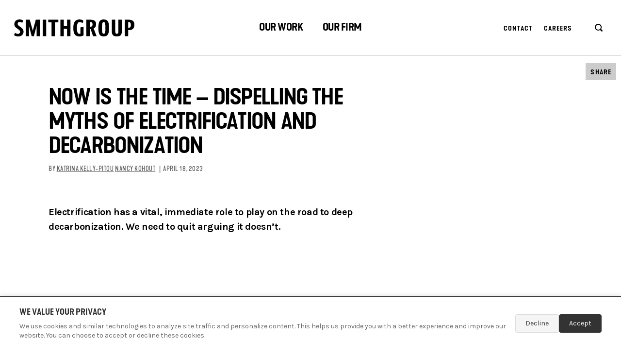

--- FILE ---
content_type: text/html; charset=UTF-8
request_url: https://prod.smithgroup.com/perspectives/2023/now-is-the-time-dispelling-the-myths-of-electrification-and-decarbonization
body_size: 16604
content:
<!DOCTYPE html><html lang="en" dir="ltr" prefix="content: http://purl.org/rss/1.0/modules/content/ dc: http://purl.org/dc/terms/ foaf: http://xmlns.com/foaf/0.1/ og: http://ogp.me/ns# rdfs: http://www.w3.org/2000/01/rdf-schema# schema: http://schema.org/ sioc: http://rdfs.org/sioc/ns# sioct: http://rdfs.org/sioc/types# skos: http://www.w3.org/2004/02/skos/core# xsd: http://www.w3.org/2001/XMLSchema# " class="no-js"><head><meta charset="utf-8" /><link rel="canonical" href="https://www.smithgroup.com/perspectives/2023/now-is-the-time-dispelling-the-myths-of-electrification-and-decarbonization" /><meta name="robots" content="index, follow" /><link rel="image_src" href="https://www.smithgroup.com/sites/default/files/2023-04/ST_230418_key%20image.jpg" /><meta name="description" content="Electrification has a vital, immediate role to play on the road to deep decarbonization. We need to quit arguing it doesn’t." /><meta property="og:site_name" content="SmithGroup" /><meta property="og:type" content="Article" /><meta property="og:url" content="https://www.smithgroup.com/perspectives/2023/now-is-the-time-dispelling-the-myths-of-electrification-and-decarbonization" /><meta property="og:title" content="Now is the Time – Dispelling the Myths of Electrification and Decarbonization" /><meta property="og:description" content="Electrification has a vital, immediate role to play on the road to deep decarbonization. We need to quit arguing it doesn’t." /><meta property="og:image" content="https://www.smithgroup.com/sites/default/files/2023-04/ST_230418_key%20image.jpg" /><meta name="twitter:card" content="summary_large_image" /><meta name="twitter:site" content="@SmithGroup" /><meta name="twitter:description" content="Electrification has a vital, immediate role to play on the road to deep decarbonization. We need to quit arguing it doesn’t. " /><meta name="twitter:title" content="Now is the Time – Dispelling the Myths of Electrification and Decarbonization" /><meta name="twitter:site:id" content="61096386" /><meta name="twitter:url" content="https://www.smithgroup.com/perspectives/2023/now-is-the-time-dispelling-the-myths-of-electrification-and-decarbonization" /><meta name="twitter:image" content="https://www.smithgroup.com/sites/default/files/2023-04/ST_230418_key%20image.jpg" /><meta name="Generator" content="Drupal 9 (https://www.drupal.org)" /><meta name="MobileOptimized" content="width" /><meta name="HandheldFriendly" content="true" /><meta name="viewport" content="width=device-width, initial-scale=1.0" /><link rel="alternate" hreflang="en" href="https://prod.smithgroup.com/perspectives/2023/now-is-the-time-dispelling-the-myths-of-electrification-and-decarbonization" /><title>Now is the Time – The Myths of Electrification | SmithGroup</title><meta name="format-detection" content="telephone=no"><link rel="dns-prefetch" href="//fonts.googleapis.com"><link rel="dns-prefetch" href="//hello.myfonts.net"><link rel="preconnect" href="https://fonts.gstatic.com" crossorigin><link rel="preload" href="/themes/custom/smithgroup/fonts/36B460_0_0.woff2" as="font" type="font/woff2" crossorigin><link rel="preload" href="/themes/custom/smithgroup/fonts/36B460_1_0.woff2" as="font" type="font/woff2" crossorigin><link rel="preconnect" href="https://player.vimeo.com" crossorigin><link rel="preconnect" href="https://i.vimeocdn.com" crossorigin><link rel="preconnect" href="https://f.vimeocdn.com" crossorigin><link rel="alternate" type="application/rss+xml" title="SmithGroup" href="https://prod.smithgroup.com/news/rss.xml"><link rel="stylesheet" media="all" href="/sites/default/files/css/css_LbMUg0rdPDy4sYcR3ZSrVLaFZP5ZylO8hsS-g93Luw0.css" /><link rel="stylesheet" media="all" href="https://fonts.googleapis.com/css?family=Karla:400,400i,700,700i" /><link rel="stylesheet" media="all" href="https://hello.myfonts.net/count/36b460" /><link rel="stylesheet" media="all" href="/sites/default/files/css/css_vPtoi9MB_uBD7F8Kk1ptRaa8u4NyUNpQbGFdGhI_REM.css" /> <script>
// Matomo consent management
(function() {
const CONSENT_COOKIE_NAME = 'matomo_consent';
const CONSENT_DURATION = 365; // days
// Check if user has already made a consent decision
function getConsentDecision() {
return localStorage.getItem(CONSENT_COOKIE_NAME);
}
// Save consent decision
function saveConsentDecision(consent) {
localStorage.setItem(CONSENT_COOKIE_NAME, consent);
var expiryDate = new Date();
expiryDate.setDate(expiryDate.getDate() + CONSENT_DURATION);
localStorage.setItem(CONSENT_COOKIE_NAME + '_expiry', expiryDate.getTime());
}
// Check if consent has expired
function isConsentExpired() {
var expiry = localStorage.getItem(CONSENT_COOKIE_NAME + '_expiry');
if (!expiry) return true;
return new Date().getTime() > parseInt(expiry);
}
// Load Matomo tracking
function loadMatomo() {
var _paq = window._paq = window._paq || [];
_paq.push(['trackPageView']);
_paq.push(['enableLinkTracking']);
(function() {
var u="https://smithgroup.matomo.cloud/";
_paq.push(['setTrackerUrl', u+'matomo.php']);
_paq.push(['setSiteId', '1']);
var d=document, g=d.createElement('script'), s=d.getElementsByTagName('script')[0];
g.async=true; g.src='https://cdn.matomo.cloud/smithgroup.matomo.cloud/matomo.js'; s.parentNode.insertBefore(g,s);
})();
}
// Handle consent decision
function handleConsent(accepted) {
saveConsentDecision(accepted ? 'accepted' : 'declined');
hideConsentPopup();
if (accepted) {
loadMatomo();
}
}
// Show consent popup
function showConsentPopup() {
var popup = document.getElementById('matomo-consent-popup');
if (popup) {
popup.style.display = 'block';
}
}
// Hide consent popup
function hideConsentPopup() {
var popup = document.getElementById('matomo-consent-popup');
if (popup) {
popup.style.display = 'none';
}
}
// Initialize consent management
function initConsent() {
var decision = getConsentDecision();
var expired = isConsentExpired();
if (decision && !expired) {
// User has already made a decision and it hasn't expired
if (decision === 'accepted') {
loadMatomo();
}
} else {
// Show consent popup
showConsentPopup();
}
}
// Make functions globally available
window.matomoConsent = {
accept: function() { handleConsent(true); },
decline: function() { handleConsent(false); }
};
// Initialize when DOM is ready
if (document.readyState === 'loading') {
document.addEventListener('DOMContentLoaded', initConsent);
} else {
initConsent();
}
})();
</script></head><body class="site--landing-page js-header-full-screen site is-node node-perspective-post-page path-node "> <noscript><iframe src="https://www.googletagmanager.com/ns.html?id=GTM-N3T88L8" height="0" width="0" style="display:none;visibility:hidden"></iframe></noscript> <svg xmlns="http://www.w3.org/2000/svg" xmlns:xlink="http://www.w3.org/1999/xlink" width="0" height="0" style="position:absolute"> <defs> <path d="M8.482 3C8.027 2.425 7.533 2.796 7 4.113L25.796 30.5 7 56.887 8.482 58l12.974-18.456 5.662-8.055.704-.99-.704-.988C15.15 12.41 8.938 3.575 8.482 3z" id="chevron-left-path"/> <filter x="-60%" y="-29.9%" width="220.1%" height="145.2%" filterUnits="objectBoundingBox" id="chevron-left-filter"> <feOffset dy="-4" in="SourceAlpha" result="shadowOffsetOuter1"/> <feGaussianBlur stdDeviation="3.5" in="shadowOffsetOuter1" result="shadowBlurOuter1"/> <feColorMatrix values="0 0 0 0 0 0 0 0 0 0 0 0 0 0 0 0 0 0 0.16443048 0" in="shadowBlurOuter1"/> </filter> <path id="chevron-right-path" d="M5.482 4L4 5.113 22.796 31.5 4 57.887 5.482 59l12.974-18.456 5.662-8.055.704-.99-.704-.988z"/> <filter x="-45.6%" y="-17.3%" width="210.5%" height="141.8%" filterUnits="objectBoundingBox" id="chevron-right-filter"> <feOffset dx="2" dy="2" in="SourceAlpha" result="shadowOffsetOuter1"/> <feGaussianBlur stdDeviation="3.5" in="shadowOffsetOuter1" result="shadowBlurOuter1"/> <feColorMatrix values="0 0 0 0 0 0 0 0 0 0 0 0 0 0 0 0 0 0 0.16443048 0" in="shadowBlurOuter1"/> </filter> <symbol id="chevron-left" viewBox="0 0 34 69"> <g transform="rotate(-180 17.411 30.37)" fill="none" fill-rule="evenodd"> <use fill="#000" filter="url(#chevron-left-filter)" xlink:href="#chevron-left-path"/> <use fill="#FFF" xlink:href="#chevron-left-path"/> </g> </symbol> <symbol id="chevron-right" viewBox="0 0 33 67"> <g fill="none" fill-rule="evenodd"> <use fill="#000" filter="url(#chevron-right-filter)" xlink:href="#chevron-right-path"/> <use fill="#FFF" xlink:href="#chevron-right-path"/> </g> </symbol> <symbol id="facebook" viewBox="0 0 32 32"> <path d="M19 6h5V0h-5c-3.86 0-7 3.14-7 7v3H8v6h4v16h6V16h5l1-6h-6V7c0-.542.458-1 1-1z"/> </symbol> <symbol id="instagram" viewBox="0 0 32 32"> <path d="M16 2.881c4.275 0 4.781.019 6.462.094 1.563.069 2.406.331 2.969.55a4.952 4.952 0 0 1 1.837 1.194 5.015 5.015 0 0 1 1.2 1.838c.219.563.481 1.412.55 2.969.075 1.688.094 2.194.094 6.463s-.019 4.781-.094 6.463c-.069 1.563-.331 2.406-.55 2.969a4.94 4.94 0 0 1-1.194 1.837 5.02 5.02 0 0 1-1.837 1.2c-.563.219-1.413.481-2.969.55-1.688.075-2.194.094-6.463.094s-4.781-.019-6.463-.094c-1.563-.069-2.406-.331-2.969-.55a4.952 4.952 0 0 1-1.838-1.194 5.02 5.02 0 0 1-1.2-1.837c-.219-.563-.481-1.413-.55-2.969-.075-1.688-.094-2.194-.094-6.463s.019-4.781.094-6.463c.069-1.563.331-2.406.55-2.969a4.964 4.964 0 0 1 1.194-1.838 5.015 5.015 0 0 1 1.838-1.2c.563-.219 1.412-.481 2.969-.55 1.681-.075 2.188-.094 6.463-.094zM16 0c-4.344 0-4.887.019-6.594.094-1.7.075-2.869.35-3.881.744-1.056.412-1.95.956-2.837 1.85a7.833 7.833 0 0 0-1.85 2.831C.444 6.538.169 7.7.094 9.4.019 11.113 0 11.656 0 16s.019 4.887.094 6.594c.075 1.7.35 2.869.744 3.881.413 1.056.956 1.95 1.85 2.837a7.82 7.82 0 0 0 2.831 1.844c1.019.394 2.181.669 3.881.744 1.706.075 2.25.094 6.594.094s4.888-.019 6.594-.094c1.7-.075 2.869-.35 3.881-.744 1.05-.406 1.944-.956 2.831-1.844s1.438-1.781 1.844-2.831c.394-1.019.669-2.181.744-3.881.075-1.706.094-2.25.094-6.594s-.019-4.887-.094-6.594c-.075-1.7-.35-2.869-.744-3.881a7.506 7.506 0 0 0-1.831-2.844A7.82 7.82 0 0 0 26.482.843C25.463.449 24.301.174 22.601.099c-1.712-.081-2.256-.1-6.6-.1z"/> <path d="M16 7.781c-4.537 0-8.219 3.681-8.219 8.219s3.681 8.219 8.219 8.219 8.219-3.681 8.219-8.219A8.221 8.221 0 0 0 16 7.781zm0 13.55a5.331 5.331 0 1 1 0-10.663 5.331 5.331 0 0 1 0 10.663zM26.462 7.456a1.919 1.919 0 1 1-3.838 0 1.919 1.919 0 0 1 3.838 0z"/> </symbol> <symbol id="linkedin" viewBox="0 0 32 32"> <path d="M12 12h5.535v2.837h.079c.77-1.381 2.655-2.837 5.464-2.837C28.92 12 30 15.637 30 20.367V30h-5.769v-8.54c0-2.037-.042-4.657-3.001-4.657-3.005 0-3.463 2.218-3.463 4.509V30H12V12zM2 12h6v18H2V12zm6-5a3 3 0 1 1-6 0 3 3 0 0 1 6 0z"/> </symbol> <symbol id="wechat" viewBox="0 0 32 32"> <path d="M9.648 3.726c-8.909 1.591-11.878 11.656-4.792 16.263 0.389 0.25 0.389 0.222-0.194 1.961l-0.5 1.489 3.589-1.924 0.953 0.231c0.999 0.25 2.276 0.426 3.127 0.426h0.509l-0.176-0.675c-1.397-5.144 3.432-10.241 9.714-10.241h0.851l-0.176-0.611c-1.378-4.82-7.197-7.937-12.905-6.92zM8.871 8.231c0.944 0.638 0.999 2.017 0.092 2.609-1.471 0.962-3.192-0.731-2.202-2.174 0.435-0.648 1.48-0.86 2.109-0.435zM16.457 8.231c1.554 1.045 0.389 3.46-1.351 2.794-1.258-0.481-1.406-2.211-0.231-2.831 0.463-0.25 1.184-0.231 1.582 0.037zM19.889 12.043c-4.413 0.805-7.475 4.154-7.299 8.002 0.231 5.153 6.272 8.705 12.073 7.114l0.685-0.185 1.443 0.777c0.796 0.435 1.462 0.749 1.48 0.712 0.019-0.046-0.139-0.601-0.342-1.24-0.463-1.425-0.472-1.323 0.148-1.767 6.975-5.005 0.851-15.052-8.187-13.414zM19.713 16.197c0.388 0.259 0.592 0.907 0.426 1.378-0.352 1.008-1.859 1.082-2.267 0.111-0.463-1.119 0.814-2.156 1.841-1.489zM25.893 16.308c0.611 0.583 0.509 1.573-0.204 1.943-1.092 0.555-2.239-0.555-1.674-1.619 0.37-0.685 1.323-0.851 1.878-0.324z" /> </symbol> <symbol id="youku" viewBox="0 0 97.214 97.214"> <g> <g> <path d="M20.292,33.01c-2.884-1.017-3.869,0.497-4.474,1.927l-4.881,11.574L6.281,34.896c-0.764-1.568-2.042-2.666-4.433-1.865 c-2.593,0.867-1.747,3.523-1.601,4.022L7.55,53.771l-2.867,6.266c-0.381,0.841-1.069,3.175,1.489,4.174 c2.561,0.998,3.735-0.467,4.571-2.178l11.144-25C21.887,37.033,23.271,34.063,20.292,33.01z"/> <path d="M30.375,34.757c-5.629,0-10.193,4.476-10.193,9.996c0,5.521,3.912,9.999,10.193,9.999c6.757,0,10.19-4.478,10.19-9.999 C40.564,39.233,36.001,34.757,30.375,34.757z M30.375,50.245c-2.512,0-4.546-2.388-4.546-5.329c0-2.945,2.034-5.33,4.546-5.33 c2.507,0,4.543,2.385,4.543,5.33C34.917,47.857,32.88,50.245,30.375,50.245z"/> <path d="M56.625,35.318c-1.742,0.114-2.63,1.135-2.749,3.023l-0.003,9.277c-0.097,1.977-1.42,3.332-3.628,3.388 c-3.274,0.082-3.718-2.255-3.713-3.088l0.007-9.309c-0.074-1.86-0.928-2.795-2.612-2.868c-1.807,0.131-2.763,1.171-2.881,3.056 l-0.012,9.249c0.037,1.159-0.141,7.13,9.194,6.999c5.249-0.068,8.934-2.868,9.181-7.598l0.022-9.309 C59.345,36.271,58.422,35.357,56.625,35.318z"/> <path d="M94.417,35.464c-1.741,0.063-2.69,1.067-2.761,2.932v9.262c-0.102,1.958-1.642,3.233-3.655,3.233 c-2.116,0-3.56-1.277-3.662-3.233l-0.016-9.262c-0.098-1.864-0.958-2.876-2.669-2.938c-1.894,0-2.762,1.08-2.86,2.945v9.267 c0.198,4.658,3.253,7.106,9.191,7.2c5.974-0.094,8.972-2.536,9.229-7.213v-9.262C97.113,36.532,96.165,35.528,94.417,35.464z"/> <path d="M72.157,44.902l4.93-4.294c0,0,2.438-2.318,0.302-4.351c-1.568-1.497-3.567-0.638-4.288,0.024l-7.195,6.799l-0.039-4.923 c-0.045-1.658-0.979-2.713-2.911-2.713c-1.988,0-2.807,0.995-2.907,2.709v14.123c0.102,1.646,1.094,2.448,2.915,2.448 c1.901,0.008,2.852-0.864,2.929-2.438l0.007-5.253c0,0,7.59,6.418,8.004,6.771c1.223,1.003,3.228,0.896,4.226-0.062 c1.055-1.014,0.807-3.094-0.465-4.171L72.157,44.902z"/> </g> </g> <g> </g> <g> </g> <g> </g> <g> </g> <g> </g> <g> </g> <g> </g> <g> </g> <g> </g> <g> </g> <g> </g> <g> </g> <g> </g> <g> </g> <g> </g> </symbol> <symbol id="logo" viewBox="0 0 252 39"> <path d="M72.42 8h6.92v28.56h7V8h7V2.53H72.42zm114.3-.63c-2.68 0-3.61 3.17-3.61 12.13s.93 12.13 3.61 12.13 3.66-3.16 3.66-12.13-.93-12.13-3.66-12.13zm0-5.31c8.18 0 11.05 4.53 11.05 17.44s-2.87 17.44-11.05 17.44-11-4.53-11-17.44 2.87-17.44 11.01-17.44zm51.71 5.43h-1.12v11.67h1.17c2.67 0 4.23-1.95 4.23-6 0-3.83-1.36-5.67-4.28-5.67zm.14 16.57h-1.26v12.5h-7.15v-34h8.27C246.3 2.53 250 6 250 13.12s-3.79 10.94-11.43 10.94zM203.45 2.53h7.14v21.76c0 4.92.42 7.35 3.26 7.35s3.26-2.43 3.26-7.35V2.53h7.14v22.86c0 9.08-3.11 11.55-10.4 11.55s-10.4-2.47-10.4-11.56zm-45.4 14.53h1.61c2.62 0 4.08-1.65 4.08-5 0-3.1-1.36-4.61-4.28-4.61h-1.41v9.57zm6.8 19.5l-5.15-14.93h-1.65v14.93h-7v-34h8.39c7.87 0 11.62 3 11.62 9.38 0 4.32-1.7 7.19-5.11 8.65l6.23 16zm-60.4 0V21.18h6.92v15.38h7v-34h-7v13.2h-6.92V2.53h-7v34zM61.09 2.53h7.14v34h-7.14zM42.78 36.56l5.66-21.25v21.25h6.64v-34h-8.29L40.57 25.3 34.35 2.53h-8.29v34h6.63V15.31l5.67 21.25zM143.07 9.82a7.49 7.49 0 0 0-5.57-2.45c-3.53 0-6 2.29-6 12.16 0 7.26 1.24 12.1 5 12.1a4.91 4.91 0 0 0 2.35-.35V18.45l6.34-1.39V35a15.52 15.52 0 0 1-8.33 2c-8.47 0-12.76-4.37-12.76-17.46S129 2.06 136.71 2.06c3.5 0 6.35.94 8.19 2.72zM13.13 2.06c3.73 0 6 .94 7.58 2.1l-1.82 5a7.47 7.47 0 0 0-5.12-1.91C11 7.25 9.38 8.69 9.38 11s1.5 3.56 4.54 5.66c5.77 4 7.63 6.82 7.63 10.5 0 5.34-4 9.82-10.51 9.82-4.42 0-7.44-1.22-9-2.47l1.78-5a11.19 11.19 0 0 0 6.15 2.29 4.47 4.47 0 0 0 4.59-4.33c0-2.34-1.95-3.86-5.21-6.08-5.35-3.66-6.83-6.13-6.83-9.8 0-5.66 4.32-9.53 10.61-9.53z"/> </symbol> <symbol id="mail" viewBox="0 0 32 32"> <path d="M32 8c0-.7-.6-1.4-1.4-1.4H1.4C.6 6.6 0 7.2 0 8v16c0 .8.6 1.4 1.4 1.4h29.2c.8 0 1.4-.6 1.4-1.4V8zm-5.6 1.4L16 17.1 5.6 9.4h20.8zM2.8 22.6V10.8L15.2 20c.6.4 1.1.4 1.7 0l12.4-9.2v11.8H2.8z"/> </symbol> <symbol id="refresh" viewBox="0 0 18 15"> <path d="M17.7 6.6l-3 2.9c-.3.3-.9.3-1.2 0l-3-2.9c-.3-.3-.3-.8 0-1.2.3-.3.9-.3 1.2 0L13.4 7c-.2-3.2-3-5.7-6.2-5.5-3.2.2-5.7 3-5.5 6.2.2 3.2 3 5.7 6.2 5.5 1.1-.1 2.1-.4 2.9-1 .4-.3.9-.2 1.2.2.3.4.2.9-.2 1.1-1.2 1-2.7 1.5-4.3 1.5C3.4 14.9 0 11.5.1 7.4.2 3.3 3.6-.1 7.7 0c3.8.1 7 3 7.4 6.8l1.4-1.3c.3-.3.9-.3 1.2 0 .3.3.3.8 0 1.1z"/> </symbol> <symbol id="rss" viewBox="0 0 32 32"> <path d="M4.259 23.467A4.265 4.265 0 0 0 0 27.719a4.25 4.25 0 0 0 4.259 4.244 4.25 4.25 0 0 0 4.265-4.244 4.265 4.265 0 0 0-4.265-4.252zM.005 10.873v6.133c3.993 0 7.749 1.562 10.577 4.391A14.897 14.897 0 0 1 14.966 32h6.16c0-11.651-9.478-21.127-21.121-21.127zM.012 0v6.136C14.255 6.136 25.848 17.74 25.848 32H32C32 14.36 17.648 0 .012 0z"/> </symbol> <symbol id="search" viewBox="0 0 18 18"> <path d="M16.6 16.5c-.6.6-1.5.6-2.1 0l-2.7-2.7c-1.1.7-2.4 1.1-3.8 1.1-3.9 0-6.9-3.1-6.9-6.9 0-3.8 3.2-6.9 7-6.9s7 3 7 6.9c0 1.4-.4 2.7-1.1 3.8l2.7 2.7c.3.3.5 1.4-.1 2zM8.2 3.1c-2.8 0-5 2.2-5 5s2.2 5 5 5 5-2.2 5-5-2.3-5-5-5z"/> </symbol> <symbol id="twitter" viewBox="0 0 32 32"> <path d="M32 7.075a12.941 12.941 0 0 1-3.769 1.031 6.601 6.601 0 0 0 2.887-3.631 13.21 13.21 0 0 1-4.169 1.594A6.565 6.565 0 0 0 22.155 4a6.563 6.563 0 0 0-6.563 6.563c0 .512.056 1.012.169 1.494A18.635 18.635 0 0 1 2.23 5.195a6.56 6.56 0 0 0-.887 3.3 6.557 6.557 0 0 0 2.919 5.463 6.565 6.565 0 0 1-2.975-.819v.081a6.565 6.565 0 0 0 5.269 6.437 6.574 6.574 0 0 1-2.968.112 6.588 6.588 0 0 0 6.131 4.563 13.17 13.17 0 0 1-9.725 2.719 18.568 18.568 0 0 0 10.069 2.95c12.075 0 18.681-10.006 18.681-18.681 0-.287-.006-.569-.019-.85A13.216 13.216 0 0 0 32 7.076z"/> </symbol> <symbol id="youtube" viewBox="0 0 32 32"> <path d="M31.681 9.6s-.313-2.206-1.275-3.175C29.187 5.15 27.825 5.144 27.2 5.069c-4.475-.325-11.194-.325-11.194-.325h-.012s-6.719 0-11.194.325c-.625.075-1.987.081-3.206 1.356C.631 7.394.325 9.6.325 9.6s-.319 2.588-.319 5.181v2.425c0 2.587.319 5.181.319 5.181s.313 2.206 1.269 3.175c1.219 1.275 2.819 1.231 3.531 1.369 2.563.244 10.881.319 10.881.319s6.725-.012 11.2-.331c.625-.075 1.988-.081 3.206-1.356.962-.969 1.275-3.175 1.275-3.175s.319-2.587.319-5.181v-2.425c-.006-2.588-.325-5.181-.325-5.181zM12.694 20.15v-8.994l8.644 4.513-8.644 4.481z"/> </symbol> </defs> </svg><div class="site-skip-link"> <a href="#main-content" class="visually-hidden focusable js-anchor-ignore"> Skip to main content </a></div><div class="dialog-off-canvas-main-canvas" data-off-canvas-main-canvas> <header class="site-header is-visible"><div class="site-header__wrap"><div id="block-smithgroup-branding" data-block-plugin-id="system_branding_block" class="site-header__logo"> <a href="/" title="Home" class="btn btn--logo"> <svg role="img" class="btn__svg" aria-labelledby="site-header-logo"><title id="site-header-logo">SmithGroup</title> <use xlink:href="#logo"></use> </svg> </a></div> <button class="site-header__menu-toggle btn btn--menu js-menu-toggle"> <span class="visually-hidden"> Menu </span> <span class="btn__menu-wrap"> <i></i> </span></button><div class="site-header__content"><div class="site-header__scroll"><nav role="navigation" aria-labelledby="block-smithgroup-main-menu-menu" id="block-smithgroup-main-menu" data-block-plugin-id="system_menu_block:main" class="site-header__main-menu"><h2 class="visually-hidden" id="block-smithgroup-main-menu-menu">Primary Navigation</h2><ul class="site-header__main-menu-list-1 list"><li class="site-header__main-menu-list-item-1 list__item" tabindex="0" role="button"><span>Our Work</span><ul class="site-header__main-menu-list-2 list"><li class="site-header__main-menu-list-item-2 list__item"><a href="/our-work/projects" data-drupal-link-system-path="node/11096">Projects</a></li><li class="site-header__main-menu-list-item-2 list__item"><a href="/our-work/markets" data-drupal-link-system-path="node/136">Markets</a></li><li class="site-header__main-menu-list-item-2 list__item"><a href="/our-work/services" data-drupal-link-system-path="node/141">Services</a></li><li class="site-header__main-menu-list-item-2 list__item"><a href="/our-work/perspectives" data-drupal-link-system-path="node/11101">Perspectives</a></li></ul></li><li class="site-header__main-menu-list-item-1 list__item" tabindex="0" role="button"><span>Our Firm</span><ul class="site-header__main-menu-list-2 list"><li class="site-header__main-menu-list-item-2 list__item"><a href="/about-us" data-drupal-link-system-path="node/61">About</a></li><li class="site-header__main-menu-list-item-2 list__item"><a href="/our-firm/people" data-drupal-link-system-path="node/11116">People</a></li><li class="site-header__main-menu-list-item-2 list__item"><a href="/news" data-drupal-link-system-path="node/11106">News</a></li><li class="site-header__main-menu-list-item-2 list__item"><a href="/our-firm/locations" data-drupal-link-system-path="node/146">Locations</a></li><li class="site-header__main-menu-list-item-2 list__item"><a href="/our-firm/careers" data-drupal-link-system-path="node/151">Careers</a></li></ul></li></ul></nav><nav role="navigation" aria-labelledby="block-secondarynavigationheader-2-menu" id="block-secondarynavigationheader-2" data-block-plugin-id="system_menu_block:secondary-navigation-header" class="site-header__secondary-menu"><h2 class="visually-hidden" id="block-secondarynavigationheader-2-menu">Secondary navigation header</h2><ul class="list list--tight"><li class="list__item"><a href="/contact-us" class="btn btn--generic btn--light-generic" data-drupal-link-system-path="node/81">Contact</a></li><li class="list__item"><a href="/our-firm/careers" class="btn btn--generic btn--light-generic" data-drupal-link-system-path="node/151">Careers</a></li><li class="js-language-toggle list__item"><a href="/zh-hans/node/11611" class="btn btn--generic btn--light-generic" hreflang="zh-hans"></a></li><li class="list__item"><a href="/search" class="btn btn--generic btn--light-generic btn--icon-generic hide-on-mobile"><svg role="img" class="btn__search-icon center center--both" aria-labelledby="search-icon"><title id="search-icon">Search</title><use xlink:href="#search"></use></svg></a><div class="hide-on-desktop"><form class="form form--search" action="/search" method="get" accept-charset="UTF-8"><div class="field js-form-item form__item js-form-type-search field--search js-form-item-search field--no-label"><label for="edit-search" class="field__label visually-hidden">Search</label><input autocomplete="off" placeholder="Search this site" type="search" id="edit-search" name="search" value="" size="30" maxlength="128" class="field__input"></div><button type="submit" class="btn btn--medium-icon form__single-field-submit"><svg role="img" class="btn__medium-icon center center--both" aria-labelledby="mobile-search-results-icon"><title id="mobile-search-results-icon">Search</title><use xlink:href="#search"></use></svg></button></form></div></li></ul></nav><div id="block-smithgroup-mobile-menu-social-network-links" data-block-plugin-id="block_content:245a84c2-2a8e-4b01-8d4a-831d0eed711c" class="site-header__social-network-links"><h2 class="visually-hidden">Connect</h2><ul class="site-footer__social-network-links-list list list--tight"><li class="list__item"><a href="https://www.facebook.com/SmithGroupCo/" target="_blank" rel="noreferrer" class="btn btn--icon"><svg role="img" class="btn__icon center center--both" aria-labelledby="social-network-link"><title id="social-network-link">Facebook</title><use xlink:href="#facebook"></use></svg></a></li><li class="list__item"><a href="https://www.instagram.com/smithgroup/" target="_blank" rel="noreferrer" class="btn btn--icon"><svg role="img" class="btn__icon center center--both" aria-labelledby="social-network-link--2"><title id="social-network-link--2">Instagram</title><use xlink:href="#instagram"></use></svg></a></li><li class="list__item"><a href="https://www.linkedin.com/company/smithgroup/" target="_blank" rel="noreferrer" class="btn btn--icon"><svg role="img" class="btn__icon center center--both" aria-labelledby="social-network-link--3"><title id="social-network-link--3">LinkedIn</title><use xlink:href="#linkedin"></use></svg></a></li><li class="list__item"><a href="https://www.youtube.com/c/SmithGroup" target="_blank" rel="noreferrer" class="btn btn--icon"><svg role="img" class="btn__icon center center--both" aria-labelledby="social-network-link--4"><title id="social-network-link--4">YouTube</title><use xlink:href="#youtube"></use></svg></a></li></ul></div></div></div></div></header><main id="main-content" class="site-content"><div data-drupal-messages-fallback class="hidden"></div><div id="block-smithgroup-content" data-block-plugin-id="system_main_block" class="wrap"> <article role="article" about="/perspectives/2023/now-is-the-time-dispelling-the-myths-of-electrification-and-decarbonization" data-path="/perspectives/2023/now-is-the-time-dispelling-the-myths-of-electrification-and-decarbonization" class="wrapper node-display-full"><div class="wysiwyg"><div class="layout layout--regular layout--remove-padding layout--clearfix"><div class="col col--title col--left col--regular-12"><h1><span>Now is the Time – Dispelling the Myths of Electrification and Decarbonization</span></h1><div class="text-byline"> By <a href="/people/katrina-kelly-pitou" hreflang="en">Katrina Kelly-Pitou</a> <a href="/people/nancy-kohout" hreflang="en">Nancy Kohout</a> &nbsp;&nbsp;|&nbsp;&nbsp;<time>April 18, 2023</time></div></div></div><div class="layout layout--regular layout--large-bottom-spacing layout--clearfix"><div class="col col--left col--regular-13 col--double-stacked"><p class="paragraph"><strong>Electrification has a vital, immediate role to play on the road to deep decarbonization. We need to quit arguing it doesn’t. </strong></p></div></div><div class="wrapper layout--medium-large-top-spacing"><div class="layout layout--regular layout--clearfix"></div></div> <figure class="layout layout--wide"> <img srcset="/sites/default/files/styles/mobile_1x/public/2023-04/ST_230418_med.jpg?itok=YmBfSqo1 389w, /sites/default/files/styles/wide_tablet_1x/public/2023-04/ST_230418_med.jpg?itok=e8iqzCaK 736w, /sites/default/files/styles/mobile_2x/public/2023-04/ST_230418_med.jpg?itok=Dzwq1NkU 778w, /sites/default/files/styles/mobile_3x/public/2023-04/ST_230418_med.jpg?itok=_t1Lf7rO 1167w, /sites/default/files/styles/wide_desktop_1x/public/2023-04/ST_230418_med.jpg?itok=oLkKY15i 1188w, /sites/default/files/styles/wide_tablet_2x/public/2023-04/ST_230418_med.jpg?itok=XN-EFYh4 1472w" sizes="(max-width:414px) 389px, (max-width:768px) 736px, 1188px" src="/sites/default/files/styles/mobile_1x/public/2023-04/ST_230418_med.jpg?itok=YmBfSqo1" alt="Sustainable Grid - SmithGroup" typeof="foaf:Image" /> </figure><div class="layout layout--regular layout--clearfix"><div class="col col--left col--regular-12"><p class="paragraph"> </p><p class="paragraph">There has been an increasing number of articles and op-eds arguing that we cannot electrify our building systems and charge our electric cars sustainably because of the limitations of the current U.S. power grid. Most of them are variations on the theme We’re not ready for electrification: the grid isn’t ready, buildings aren’t ready, consumers aren’t ready, other things need to happen first. The Wall Street Journal even added <a href="https://www.wsj.com/articles/america-is-trying-to-electrify-there-arent-enough-electricians-4260d05b">“We don’t have enough electricians”</a> to their growing list of why now is not the time for electrification.</p><p>While many of the articles point out important issues that need to be addressed, the problem with the larger “not yet” argument is it’s fundamentally incorrect. We can change BOTH our building and power grid infrastructure at the same time to decarbonize. In fact, building electrification should be done in conjunction with upgrading our power grid if we intend to decarbonize within the timeframe the planet requires.</p><h2 class="paragraph">Myth: There is a lack of a clean grid transition in the U.S., so electrification of building systems is swapping one carbon-intensive resource for another.  </h2><p class="paragraph">Electrification encounters perplexity (and at times critical dismay and concern) stemming from the idea of a “dirty grid” that seems like it shall remain now and forever that way in the United States. Those who feel that way want renewables to become a larger part of the grid mix before electrification happens.</p><p>Although grid modernization has become a less topical hot-button issue since 2016, there certainly is creative and practical ambition to upgrade and create the “future” grid of the US. There is a <a href="https://www.nrel.gov/analysis/seams.html">concrete plan</a> (that is, in fact, both cool and practical) on how our three regional grids come together. The Coasts become major renewable producers (with Rhode Island becoming pretty much a big battery!). Perhaps most excitingly, the Northwest essentially becomes the Sweden of America and hydroelectric power starts spreading even further, while the Southwest utilizes its ample sunlight to full capacity.</p><p>While this might sound overly futuristic, 2022 was the first year in US history that <a href="https://www.pbs.org/newshour/science/electricity-generated-from-renewables-surpassed-coal-in-the-u-s-last-year" target="_blank">renewable generation capacity</a> exceeded the generation of coal. We should feel reassured that the mix of electrons in the grid is becoming less carbon intensive – and not assume this transition will lag behind or not get accelerated by the electrification of buildings. We are also seeing a steady increase in the use of on-site renewable energy generation – signaling a larger trend towards buildings becoming both producers and consumers of energy.</p><p> </p></div></div> <figure class="layout layout--wide layout--flex layout--center"><div class="col col--wide-12"> <img srcset="/sites/default/files/styles/mobile_1x/public/2023-04/map-seams-1484.jpg?itok=fgQwOQCE 389w, /sites/default/files/styles/large_desktop_1x/public/2023-04/map-seams-1484.jpg?itok=KV3A-urC 702w, /sites/default/files/styles/small_tablet_1x/public/2023-04/map-seams-1484.jpg?itok=i4OmG06G 742w, /sites/default/files/styles/mobile_2x/public/2023-04/map-seams-1484.jpg?itok=GKvWXvHG 778w, /sites/default/files/styles/mobile_3x/public/2023-04/map-seams-1484.jpg?itok=nliCWKOx 1167w, /sites/default/files/styles/large_desktop_2x/public/2023-04/map-seams-1484.jpg?itok=qNBg1jET 1404w, /sites/default/files/styles/small_tablet_2x/public/2023-04/map-seams-1484.jpg?itok=21zA2uV5 1484w" sizes="(max-width:414px) 389px, (max-width:767px) 742px, 702px" src="/sites/default/files/styles/mobile_1x/public/2023-04/map-seams-1484.jpg?itok=fgQwOQCE" alt="NREL Seams Map - SmithGroup" typeof="foaf:Image" /></div> <figcaption class="col col--wide-8 col--push-wide-both-1"><p>Future U.S. grid from the Interconnections Seam Study, National Renewable Energy Laboratory (NREL)</p> </figcaption> </figure><div class="layout layout--regular layout--clearfix"><div class="col col--left col--regular-12"><h2 class="paragraph"> </h2><h2 class="paragraph">Myth: The power grid won’t be able to accommodate electrification and increased usage of electric vehicles. </h2><p>There is equal confusion about the grid having the capacity for electrification. No one asked if the grid could handle the introduction of air-conditioning in the middle of the last century, nor if the grid could handle industrialization. In fact, the grid was built and adapted over time to do just that.</p><p>Voltage upgrades have been happening on a regular basis in cities around the world since the turn of the century. New technology is constantly being invented to improve grid management. Electric utilities across the United States are legally required to upgrade a circuit to a higher voltage; they also report to a public-utilities commission, meaning that they are recognized as a critical service provider. If they don’t have the capacity to support economic development, government agencies will collaborate to ensure that upgrades occur and development is not stifled.  </p><p>In addition to reducing loads by utilizing more efficient systems like heat pumps, load shifting – moving energy use to off-peak hours when energy demand is lower – will allow the existing grid to accommodate the anticipated changes of electrification. Onsite renewables are another strategy to reduce grid demand. Thermal storage strategies can also store excess energy during periods of low demand to supplement periods of high demand (and can take pressure off the future battery that is Rhode Island). </p><h2>Myth: Electrifying buildings won’t work in cold climates.</h2><p>This is arguably the biggest myth that is inhibiting electrification in many parts of the U.S. The key here is that not all electrification technologies for heating are created equal. It takes around 1/3 of the energy to move heat around with a heat pump as it takes to create heat by burning natural gas or using electric resistance heat. Building operators and mechanical engineers in heating climates shutter at the thought of electric heat, if only for the operating cost! But it is important to understand that when we talk about electrification of heating systems, we mean utilizing heat pump technology, not electric resistance heat.  </p><figure role="group" class="media media--caption align-left"><span data-embed-button="media_browser" data-entity-embed-display="view_mode:media.large" data-entity-type="media" data-entity-uuid="1cda1d08-9857-4a88-9287-f645ad24197e" data-langcode="en" class="embedded-entity"> <img srcset="/sites/default/files/styles/mobile_1x/public/2023-04/heat%20pump%20chart.jpg?itok=E-g1__rD 389w, /sites/default/files/styles/large_desktop_1x/public/2023-04/heat%20pump%20chart.jpg?itok=cVkVQN4l 702w, /sites/default/files/styles/small_tablet_1x/public/2023-04/heat%20pump%20chart.jpg?itok=Y2s0Xu0q 742w, /sites/default/files/styles/mobile_2x/public/2023-04/heat%20pump%20chart.jpg?itok=DZ2z1DI7 778w, /sites/default/files/styles/small_tablet_2x/public/2023-04/heat%20pump%20chart.jpg?itok=JcddXPb1 849w" sizes="(max-width:414px) 389px, (max-width:767px) 742px, 702px" src="/sites/default/files/styles/mobile_1x/public/2023-04/heat%20pump%20chart.jpg?itok=E-g1__rD" alt="heat pump bar chart" typeof="foaf:Image" /></span><figcaption>Heat pumps offer significant efficiency improvements and decarbonization benefits compared to gas furnaces (Sources: U.S. Department of Energy and U.S. Energy Information Administration)</figcaption></figure><p> </p></div></div><div class="layout layout--regular layout--clearfix"><div class="col col--left col--regular-12"><p>Another challenge for cold climates is that as outside air temperature decreases, air-source heat pumps lose efficiency and eventually struggle to operate at very low temperatures. Geothermal and other water-source heat pumps are critical to high-efficiency operation regardless of outdoor temperature and are ideal for cold climates.  Ground-Source heat pumps also have the benefit of using thermal storage in the ground as seasonal energy storage; this allows waste heat from summer air-conditioning to be stored in the ground, providing exceptional ground temperatures to support high-efficiency heating in the winter. When combined with efficient building upgrades, ground-source heat pumps not only provide exceptional performance but can do so without significantly increasing electrical peak demands. </p><p>It’s important to remember that the first step for any building design or retrofit is reducing the load as much as possible. For heating this includes improving the envelope, using heat recovery where possible, and providing demand-controlled ventilation. And once the building heating equipment is electrified, it can be powered by renewable electricity sources such as solar, wind, or hydro.  </p><p> </p><p>When we demythologize the main arguments against electrification, it becomes clear there is no likely scenario where everything will be electrified all at once without simultaneous improvements in grid mix and grid and building performance. There is, however, a scenario where we wait too long to electrify and our buildings aren’t net-zero ready in time to reach critical global decarbonization goals. The path forward is smart building electrification: reducing loads, using heat pumps, shifting loads to off hours, and using onsite renewables and thermal storage while upgrading the power grid to cleaner, renewable energy resources.</p><p>According to the <a href="https://www.irena.org/Digital-content/Digital-Story/2019/Apr/How-To-Transform-Energy-System-And-Reduce-Carbon-Emissions#:~:text=Renewable%20energy%20and%20electrification%20alone,in%20energy%2Drelated%20carbon%20emissions.">International Renewable Energy Agency</a>, “renewable energy and electrification alone can deliver 75% of energy-related CO2 emissions reductions needed. Renewables and energy efficiency, boosted by substantial electrification, can provide over 90% of the necessary reductions in energy-related carbon emissions.” If we do all this work thoughtfully at the same time, we CAN electrify to decarbonize. Most importantly, we need to start accelerating all these interrelated efforts now, with focused commitment on our responsibility for future generations.</p><p> </p></div></div></div> <footer><div class="layout layout--medium-spacing unwrapper bg-lightest-grey"><div class="layout layout--clearfix layout--full rewrap wysiwyg wysiwyg--panels"><h3 class="col col--full-12">Related</h3></div><div class="hide-overflow"><ul class="list list--top panel js-panel"><li class="list__item panel__item"><article role="article" about="/people/katrina-kelly-pitou" class="panel-item wysiwyg wysiwyg--panel" itemscope itemtype="http://schema.org/Person"> <a href="/people/katrina-kelly-pitou" class="panel-item__link" rel="bookmark"> <figure role="group"><div class="panel-item__media-wrap intrinsic intrinsic--16x10"><div class="panel-item__media intrinsic__item" itemprop="image"> <img alt="Katrina Kelly Pitou Headshot Pittsburgh" src="/sites/default/files/2025-05/Katrina%20Kelly%20Pitou.jpg" width="1620" height="1013" loading="lazy" typeof="foaf:Image" /></div></div> <figcaption class="panel-item__info"><h4> <span itemprop="name">Katrina Kelly-Pitou</span> <br> <span itemprop="jobTitle"> Senior Principal, Director of Climate Adaptation and Economics</span></h4><p class="panel-item__category">People</p> </figcaption> </figure> </a></article></li><li class="list__item panel__item"><article role="article" about="/people/nancy-kohout" class="panel-item wysiwyg wysiwyg--panel" itemscope itemtype="http://schema.org/Person"> <a href="/people/nancy-kohout" class="panel-item__link" rel="bookmark"> <figure role="group"><div class="panel-item__media-wrap intrinsic intrinsic--16x10"><div class="panel-item__media intrinsic__item" itemprop="image"> <img alt="Nancy Kohout, Senior Principal, Mechanical Engineering Discipline Lead, Commercial Office Buildings, Corporate Headquarters &amp; Campuses, Hospitality &amp; Resort, LEED, MEP Engineering, Mixed-Use, Residential, Senior Living, Sustainable Design, Workplace" src="/sites/default/files/2024-11/Kohout_Nancy_website_headshot.jpg" width="1620" height="1013" loading="lazy" typeof="foaf:Image" /></div></div> <figcaption class="panel-item__info"><h4> <span itemprop="name">Nancy Kohout</span> <br> <span itemprop="jobTitle"> Senior Principal, Mechanical Engineering Discipline Lead</span></h4><p class="panel-item__category">People</p> </figcaption> </figure> </a></article></li><li class="list__item panel__item"><article role="article" about="/our-work/services/sustainable-design" class="panel-item wysiwyg wysiwyg--panel"> <a href="/our-work/services/sustainable-design" target="_blank" class="panel-item__link" rel="bookmark"> <figure role="group"><div class="panel-item__media-wrap intrinsic intrinsic--16x10"><div class="panel-item__media intrinsic__item"> <img srcset="/sites/default/files/styles/panel_mobile_1x/public/2025-07/Sustainable%20Design%20Key_0.jpg?h=4d4a57dd&amp;itok=PDbwA0ag 166w, /sites/default/files/styles/panel_desktop_1x/public/2025-07/Sustainable%20Design%20Key_0.jpg?itok=uy_mhXiX 260w, /sites/default/files/styles/panel_mobile_2x/public/2025-07/Sustainable%20Design%20Key_0.jpg?h=4d4a57dd&amp;itok=PnndLU1o 332w, /sites/default/files/styles/panel_mobile_3x/public/2025-07/Sustainable%20Design%20Key_0.jpg?h=4d4a57dd&amp;itok=VAKe1cdK 498w, /sites/default/files/styles/panel_desktop_2x/public/2025-07/Sustainable%20Design%20Key_0.jpg?h=4d4a57dd&amp;itok=COP_uJHt 520w, /sites/default/files/styles/panel_desktop_3x/public/2025-07/Sustainable%20Design%20Key_0.jpg?h=4d4a57dd&amp;itok=sTO6T_cU 780w" sizes="(max-width:414px) 166px, 260px" src="/sites/default/files/styles/panel_mobile_1x/public/2025-07/Sustainable%20Design%20Key_0.jpg?h=4d4a57dd&amp;itok=PDbwA0ag" alt="Photograph of employees enjoying second story terrace at DPR Construction&#039;s Sacramento Office" typeof="foaf:Image" /></div></div> <figcaption class="panel-item__info"><h4><span>Sustainable Design</span></h4><p class="panel-item__category"></p> </figcaption> </figure> </a></article></li><li class="list__item panel__item"><article role="article" about="/our-work/services/energy-environmental-modeling" class="panel-item wysiwyg wysiwyg--panel"> <a href="/our-work/services/energy-environmental-modeling" target="_blank" class="panel-item__link" rel="bookmark"> <figure role="group"><div class="panel-item__media-wrap intrinsic intrinsic--16x10"><div class="panel-item__media intrinsic__item"> <img srcset="/sites/default/files/styles/panel_mobile_1x/public/2018-07/DCWaterHQ_006.jpg?h=76a6f445&amp;itok=RL3XGqX7 166w, /sites/default/files/styles/panel_desktop_1x/public/2018-07/DCWaterHQ_006.jpg?itok=STKlYcz3 260w, /sites/default/files/styles/panel_mobile_2x/public/2018-07/DCWaterHQ_006.jpg?h=76a6f445&amp;itok=Fo0-qh8U 332w, /sites/default/files/styles/panel_mobile_3x/public/2018-07/DCWaterHQ_006.jpg?h=76a6f445&amp;itok=hrXfVahV 498w, /sites/default/files/styles/panel_desktop_2x/public/2018-07/DCWaterHQ_006.jpg?h=76a6f445&amp;itok=UgsfyN9T 520w, /sites/default/files/styles/panel_desktop_3x/public/2018-07/DCWaterHQ_006.jpg?h=76a6f445&amp;itok=RKv50y3p 780w" sizes="(max-width:414px) 166px, 260px" src="/sites/default/files/styles/panel_mobile_1x/public/2018-07/DCWaterHQ_006.jpg?h=76a6f445&amp;itok=RL3XGqX7" alt="DC Water SmithGroup" typeof="foaf:Image" /></div></div> <figcaption class="panel-item__info"><h4><span>Energy &amp; Environmental Modeling</span></h4><p class="panel-item__category"></p> </figcaption> </figure> </a></article></li><li class="list__item panel__item"><article role="article" about="/perspectives/2021/the-holy-grail-of-decarbonization" class="panel-item wysiwyg wysiwyg--panel"> <a href="/perspectives/2021/the-holy-grail-of-decarbonization" class="panel-item__link" rel="bookmark"> <figure role="group"><div class="panel-item__media-wrap intrinsic intrinsic--16x10"><div class="panel-item__media intrinsic__item"> <img srcset="/sites/default/files/styles/panel_mobile_1x/public/2021-04/Holy%20Grail%20Key%20Image.jpg?h=5b971917&amp;itok=E86qGlL7 166w, /sites/default/files/styles/panel_desktop_1x/public/2021-04/Holy%20Grail%20Key%20Image.jpg?itok=o-nF51Sy 260w, /sites/default/files/styles/panel_mobile_2x/public/2021-04/Holy%20Grail%20Key%20Image.jpg?h=5b971917&amp;itok=mX4u-oeo 332w, /sites/default/files/styles/panel_mobile_3x/public/2021-04/Holy%20Grail%20Key%20Image.jpg?h=5b971917&amp;itok=fcSU-UNU 498w, /sites/default/files/styles/panel_desktop_2x/public/2021-04/Holy%20Grail%20Key%20Image.jpg?h=5b971917&amp;itok=Tn8-fXIQ 520w, /sites/default/files/styles/panel_desktop_3x/public/2021-04/Holy%20Grail%20Key%20Image.jpg?h=5b971917&amp;itok=GXoxyjDL 780w" sizes="(max-width:414px) 166px, 260px" src="/sites/default/files/styles/panel_mobile_1x/public/2021-04/Holy%20Grail%20Key%20Image.jpg?h=5b971917&amp;itok=E86qGlL7" alt="Holy Grail Key Image SmithGroup Monty&#039;s" typeof="foaf:Image" /></div></div> <figcaption class="panel-item__info"><h4><span>The Holy Grail of Decarbonization</span></h4><p class="panel-item__category">Perspectives</p> </figcaption> </figure> </a></article></li><li class="list__item panel__item"><article role="article" about="/news/2021/metropolis-think-tank-charging-towards-electrification-decarbonizing-buildings" class="panel-item wysiwyg wysiwyg--panel"> <a href="/news/2021/metropolis-think-tank-charging-towards-electrification-decarbonizing-buildings" class="panel-item__link" rel="bookmark"> <figure role="group"><div class="panel-item__media-wrap intrinsic intrinsic--16x10"><div class="panel-item__media intrinsic__item"> <img srcset="/sites/default/files/styles/panel_mobile_1x/public/2019-11/DPR%203.jpg?h=5b971917&amp;itok=4mZbvLiG 166w, /sites/default/files/styles/panel_desktop_1x/public/2019-11/DPR%203.jpg?itok=pDRAsGia 260w, /sites/default/files/styles/panel_mobile_2x/public/2019-11/DPR%203.jpg?h=5b971917&amp;itok=7adlRQkq 332w, /sites/default/files/styles/panel_mobile_3x/public/2019-11/DPR%203.jpg?h=5b971917&amp;itok=wSgOBBk4 498w, /sites/default/files/styles/panel_desktop_2x/public/2019-11/DPR%203.jpg?h=5b971917&amp;itok=WfbQ3Q37 520w, /sites/default/files/styles/panel_desktop_3x/public/2019-11/DPR%203.jpg?h=5b971917&amp;itok=073m07gD 780w" sizes="(max-width:414px) 166px, 260px" src="/sites/default/files/styles/panel_mobile_1x/public/2019-11/DPR%203.jpg?h=5b971917&amp;itok=4mZbvLiG" alt="DPR Sacramento | SmithGroup" typeof="foaf:Image" /></div></div> <figcaption class="panel-item__info"><h4><span>Metropolis Think Tank: Charging Towards Electrification: Decarbonizing Buildings</span></h4><p> <span class="panel-item__primary-category"> News </span> <span class="visually-hidden">: </span> <span class="panel-item__secondary-category"> In the News </span></p> </figcaption> </figure> </a></article></li><li class="list__item panel__item"><article role="article" about="/perspectives/2019/leader-laggard-or-leapfrog-our-energy-future-depends-on-the-decisions-we-need-to" class="panel-item wysiwyg wysiwyg--panel"> <a href="/perspectives/2019/leader-laggard-or-leapfrog-our-energy-future-depends-on-the-decisions-we-need-to" class="panel-item__link" rel="bookmark"> <figure role="group"><div class="panel-item__media-wrap intrinsic intrinsic--16x10"><div class="panel-item__media intrinsic__item"> <img srcset="/sites/default/files/styles/panel_mobile_1x/public/2019-12/smart%20city-Label.jpg?h=b5d32753&amp;itok=r6IIqd5g 166w, /sites/default/files/styles/panel_desktop_1x/public/2019-12/smart%20city-Label.jpg?itok=QOEfmxZH 260w, /sites/default/files/styles/panel_mobile_2x/public/2019-12/smart%20city-Label.jpg?h=b5d32753&amp;itok=a7oiU8uU 332w, /sites/default/files/styles/panel_mobile_3x/public/2019-12/smart%20city-Label.jpg?h=b5d32753&amp;itok=3CGno93e 498w, /sites/default/files/styles/panel_desktop_2x/public/2019-12/smart%20city-Label.jpg?h=b5d32753&amp;itok=Hbv3yhdx 520w, /sites/default/files/styles/panel_desktop_3x/public/2019-12/smart%20city-Label.jpg?h=b5d32753&amp;itok=_0RGP0Yz 780w" sizes="(max-width:414px) 166px, 260px" src="/sites/default/files/styles/panel_mobile_1x/public/2019-12/smart%20city-Label.jpg?h=b5d32753&amp;itok=r6IIqd5g" alt="Ledder Leapfrog " typeof="foaf:Image" /></div></div> <figcaption class="panel-item__info"><h4><span> <a href="/perspectives/2019/leader-laggard-or-leapfrog-our-energy-future-depends-on-the-decisions-we-need-to" hreflang="en">Leader, laggard, or leapfrog? </a></span></h4><p class="panel-item__category">Perspectives</p> </figcaption> </figure> </a></article></li></ul></div></div> </footer> </article><div class="share-utility"><div tabindex="0" role="button" class="btn btn--reveal-actions"><h3 class="btn--generic btn--dark-generic">Share</h3><div class="btn__actions"><ul class="list list--tight"><li class="list__item"> <a href="https://www.facebook.com/sharer/sharer.php?u=https://prod.smithgroup.com/perspectives/2023/now-is-the-time-dispelling-the-myths-of-electrification-and-decarbonization" target="_blank" rel="noreferrer" class="btn btn--small-icon"> <svg role="img" class="btn__small-icon center center--both" aria-labelledby="share-facebook-link-11611"><title id="share-facebook-link-11611">Share via Facebook</title> <use xlink:href="#facebook"></use> </svg> </a></li><li class="list__item"> <a href="https://twitter.com/intent/tweet?text=Now%20is%20the%20Time%20%E2%80%93%20Dispelling%20the%20Myths%20of%20Electrification%20and%20Decarbonization&amp;url=https://prod.smithgroup.com/perspectives/2023/now-is-the-time-dispelling-the-myths-of-electrification-and-decarbonization" target="_blank" rel="noreferrer" class="btn btn--small-icon"> <svg role="img" class="btn__small-icon center center--both" aria-labelledby="share-twitter-link-11611"><title id="share-twitter-link-11611">Share via Twitter</title> <use xlink:href="#twitter"></use> </svg> </a></li><li class="list__item"> <a href="https://www.linkedin.com/shareArticle?mini=true&amp;url=https://prod.smithgroup.com/perspectives/2023/now-is-the-time-dispelling-the-myths-of-electrification-and-decarbonization&amp;title=Now%20is%20the%20Time%20%E2%80%93%20Dispelling%20the%20Myths%20of%20Electrification%20and%20Decarbonization&amp;source=https://prod.smithgroup.com/perspectives/2023/now-is-the-time-dispelling-the-myths-of-electrification-and-decarbonization" target="_blank" rel="noreferrer" class="btn btn--small-icon"> <svg role="img" class="btn__small-icon center center--both" aria-labelledby="share-linkedin-link-11611"><title id="share-linkedin-link-11611">Share via LinkedIn</title> <use xlink:href="#linkedin"></use> </svg> </a></li><li class="list__item"> <a href="mailto:?&amp;subject=Check%20out%20this%20link%3A%20Now%20is%20the%20Time%20%E2%80%93%20Dispelling%20the%20Myths%20of%20Electrification%20and%20Decarbonization&amp;body=Now%20is%20the%20Time%20%E2%80%93%20Dispelling%20the%20Myths%20of%20Electrification%20and%20Decarbonization%0D%0Ahttps://prod.smithgroup.com/perspectives/2023/now-is-the-time-dispelling-the-myths-of-electrification-and-decarbonization" rel="noreferrer" class="btn btn--small-icon"> <svg role="img" class="btn__small-icon center center--both" aria-labelledby="share-email-link-11611"><title id="share-email-link-11611">Share via Email</title> <use xlink:href="#mail"></use> </svg> </a></li></ul></div></div></div></div></main><footer class="site-footer bg-lightest-grey" role="contentinfo"><div id="block-smithgroup-footer-branding" data-block-plugin-id="system_branding_block" class="site-footer__logo"><a href="/" title="Home" class="btn btn--logo ajax-link js-ajax-link"><svg role="img" class="btn__svg" aria-labelledby="site-footer-logo"><title id="site-footer-logo">SmithGroup</title><use xlink:href="#logo"></use></svg></a></div><nav role="navigation" aria-labelledby="block-smithgroup-footer-secondary-menu-menu" id="block-smithgroup-footer-secondary-menu" data-block-plugin-id="system_menu_block:footer" class="site-footer__footer-menu"><h2 class="visually-hidden" id="block-smithgroup-footer-secondary-menu-menu">Secondary Navigation</h2><ul class="list list--menu"><li class="list__item"><a href="/contact-us" data-drupal-link-system-path="node/81">Contact</a></li><li class="list__item"><a href="/our-firm/careers" data-drupal-link-system-path="node/151">Careers</a></li><li class="list__item"><a href="/smithgroup-companies-inc-privacy-policy" data-drupal-link-system-path="node/10591">Privacy policy</a></li></ul></nav><div id="block-smithgroup-social-network-links" data-block-plugin-id="block_content:245a84c2-2a8e-4b01-8d4a-831d0eed711c" class="site-footer__social-network-links"><h2 class="visually-hidden">Connect</h2><ul class="site-footer__social-network-links-list list list--tight"><li class="list__item"><a href="https://www.facebook.com/SmithGroupCo/" target="_blank" rel="noreferrer" class="btn btn--icon"><svg role="img" class="btn__icon center center--both" aria-labelledby="social-network-link--5"><title id="social-network-link--5">Facebook</title><use xlink:href="#facebook"></use></svg></a></li><li class="list__item"><a href="https://www.instagram.com/smithgroup/" target="_blank" rel="noreferrer" class="btn btn--icon"><svg role="img" class="btn__icon center center--both" aria-labelledby="social-network-link--6"><title id="social-network-link--6">Instagram</title><use xlink:href="#instagram"></use></svg></a></li><li class="list__item"><a href="https://www.linkedin.com/company/smithgroup/" target="_blank" rel="noreferrer" class="btn btn--icon"><svg role="img" class="btn__icon center center--both" aria-labelledby="social-network-link--7"><title id="social-network-link--7">LinkedIn</title><use xlink:href="#linkedin"></use></svg></a></li><li class="list__item"><a href="https://www.youtube.com/c/SmithGroup" target="_blank" rel="noreferrer" class="btn btn--icon"><svg role="img" class="btn__icon center center--both" aria-labelledby="social-network-link--8"><title id="social-network-link--8">YouTube</title><use xlink:href="#youtube"></use></svg></a></li></ul></div></footer></div><script type="application/json" data-drupal-selector="drupal-settings-json">{"path":{"baseUrl":"\/","scriptPath":null,"pathPrefix":"","currentPath":"node\/11611","currentPathIsAdmin":false,"isFront":false,"currentLanguage":"en"},"pluralDelimiter":"\u0003","suppressDeprecationErrors":true,"ajaxPageState":{"libraries":"core\/picturefill,entity_embed\/caption,filter\/caption,paragraphs\/drupal.paragraphs.unpublished,smithgroup\/google-fonts,smithgroup\/site-css,smithgroup\/site-js,system\/base","theme":"smithgroup","theme_token":null},"ajaxTrustedUrl":[],"views":{"ajax_path":"\/views\/ajax"},"languageToggleUrl":"\/zh-hans\/node\/11611","ajax":[],"user":{"uid":0,"permissionsHash":"2facb0ae0d1ba0ea6914b0cc885b8df464be8169864a6d02479d5a365730d5d7"}}</script><script src="/themes/custom/smithgroup/polyfills.js?t8ct5s" nomodule></script><script src="/core/assets/vendor/jquery/jquery.min.js?v=3.6.0"></script><script src="/core/misc/polyfills/nodelist.foreach.js?v=9.4.6"></script><script src="/core/misc/polyfills/element.matches.js?v=9.4.6"></script><script src="/core/misc/polyfills/object.assign.js?v=9.4.6"></script><script src="/core/assets/vendor/css-escape/css.escape.js?v=1.5.1"></script><script src="/core/assets/vendor/once/once.min.js?v=1.0.1"></script><script src="/core/assets/vendor/jquery-once/jquery.once.min.js?v=9.4.6"></script><script src="/core/misc/drupalSettingsLoader.js?v=9.4.6"></script><script src="/core/misc/drupal.js?v=9.4.6"></script><script src="/core/misc/drupal.init.js?v=9.4.6"></script><script src="/core/assets/vendor/jquery.ui/ui/version-min.js?v=9.4.6"></script><script src="/core/assets/vendor/jquery.ui/ui/data-min.js?v=9.4.6"></script><script src="/core/assets/vendor/jquery.ui/ui/disable-selection-min.js?v=9.4.6"></script><script src="/core/assets/vendor/jquery.ui/ui/form-min.js?v=9.4.6"></script><script src="/core/assets/vendor/jquery.ui/ui/jquery-patch-min.js?v=9.4.6"></script><script src="/core/assets/vendor/jquery.ui/ui/scroll-parent-min.js?v=9.4.6"></script><script src="/core/assets/vendor/jquery.ui/ui/unique-id-min.js?v=9.4.6"></script><script src="/core/assets/vendor/jquery.ui/ui/focusable-min.js?v=9.4.6"></script><script src="/core/assets/vendor/jquery.ui/ui/ie-min.js?v=9.4.6"></script><script src="/core/assets/vendor/jquery.ui/ui/keycode-min.js?v=9.4.6"></script><script src="/core/assets/vendor/jquery.ui/ui/plugin-min.js?v=9.4.6"></script><script src="/core/assets/vendor/jquery.ui/ui/safe-active-element-min.js?v=9.4.6"></script><script src="/core/assets/vendor/jquery.ui/ui/safe-blur-min.js?v=9.4.6"></script><script src="/core/assets/vendor/jquery.ui/ui/widget-min.js?v=9.4.6"></script><script src="/core/assets/vendor/jquery.ui/ui/widgets/controlgroup-min.js?v=9.4.6"></script><script src="/core/assets/vendor/jquery.ui/ui/form-reset-mixin-min.js?v=9.4.6"></script><script src="/core/assets/vendor/jquery.ui/ui/labels-min.js?v=9.4.6"></script><script src="/core/assets/vendor/jquery.ui/ui/widgets/mouse-min.js?v=9.4.6"></script><script src="/core/assets/vendor/jquery.ui/ui/widgets/checkboxradio-min.js?v=9.4.6"></script><script src="/core/assets/vendor/jquery.ui/ui/widgets/draggable-min.js?v=9.4.6"></script><script src="/core/assets/vendor/jquery.ui/ui/widgets/resizable-min.js?v=9.4.6"></script><script src="/core/assets/vendor/jquery.ui/ui/widgets/button-min.js?v=9.4.6"></script><script src="/core/assets/vendor/jquery.ui/ui/widgets/dialog-min.js?v=9.4.6"></script><script src="/core/assets/vendor/picturefill/picturefill.min.js?v=3.0.3"></script><script src="/core/assets/vendor/tabbable/index.umd.min.js?v=5.3.2"></script><script src="/core/misc/debounce.js?v=9.4.6"></script><script src="/core/misc/progress.js?v=9.4.6"></script><script src="/core/misc/jquery.once.bc.js?v=9.4.6"></script><script src="/core/modules/responsive_image/js/responsive_image.ajax.js?v=9.4.6"></script><script src="/core/misc/ajax.js?v=9.4.6"></script><script src="/core/misc/displace.js?v=9.4.6"></script><script src="/core/misc/jquery.tabbable.shim.js?v=9.4.6"></script><script src="/core/misc/position.js?v=9.4.6"></script><script src="/core/misc/dialog/dialog.js?v=9.4.6"></script><script src="/core/misc/dialog/dialog.position.js?v=9.4.6"></script><script src="/core/misc/dialog/dialog.jquery-ui.js?v=9.4.6"></script><script src="/core/misc/dialog/dialog.ajax.js?v=9.4.6"></script><script src="/core/assets/vendor/jquery-form/jquery.form.min.js?v=4.3.0"></script><script src="/core/modules/views/js/base.js?v=9.4.6"></script><script src="/core/modules/views/js/ajax_view.js?v=9.4.6"></script><script src="/themes/custom/smithgroup/js/site.js?t8ct5s"></script><script src="/themes/custom/smithgroup/js/custom.js?t8ct5s"></script><div id="matomo-consent-popup" style="display: none; position: fixed; bottom: 0; left: 0; right: 0; background: #fff; border-top: 2px solid #333; padding: 20px; box-shadow: 0 -2px 10px rgba(0,0,0,0.1); z-index: 9999;"><div style="max-width: 1200px; margin: 0 auto; display: flex; align-items: center; justify-content: space-between; flex-wrap: wrap; gap: 20px;"><div style="flex: 1; min-width: 300px;"><h3 style="margin: 0 0 10px 0; color: #333; font-size: 18px;">WE VALUE YOUR PRIVACY</h3><p style="margin: 0; color: #666; font-size: 14px; line-height: 1.4;"> We use cookies and similar technologies to analyze site traffic and personalize content. This helps us provide you with a better experience and improve our website. You can choose to accept or decline these cookies.</p></div><div style="display: flex; gap: 10px; flex-shrink: 0;"> <button onclick="matomoConsent.decline()" style="padding: 10px 20px; background: #f5f5f5; border: 1px solid #ddd; color: #333; cursor: pointer; border-radius: 4px; font-size: 14px; transition: background-color 0.2s;"> Decline </button> <button onclick="matomoConsent.accept()" style="padding: 10px 20px; background: #333; border: 1px solid #333; color: #fff; cursor: pointer; border-radius: 4px; font-size: 14px; transition: background-color 0.2s;"> Accept </button></div></div></div></body></html>